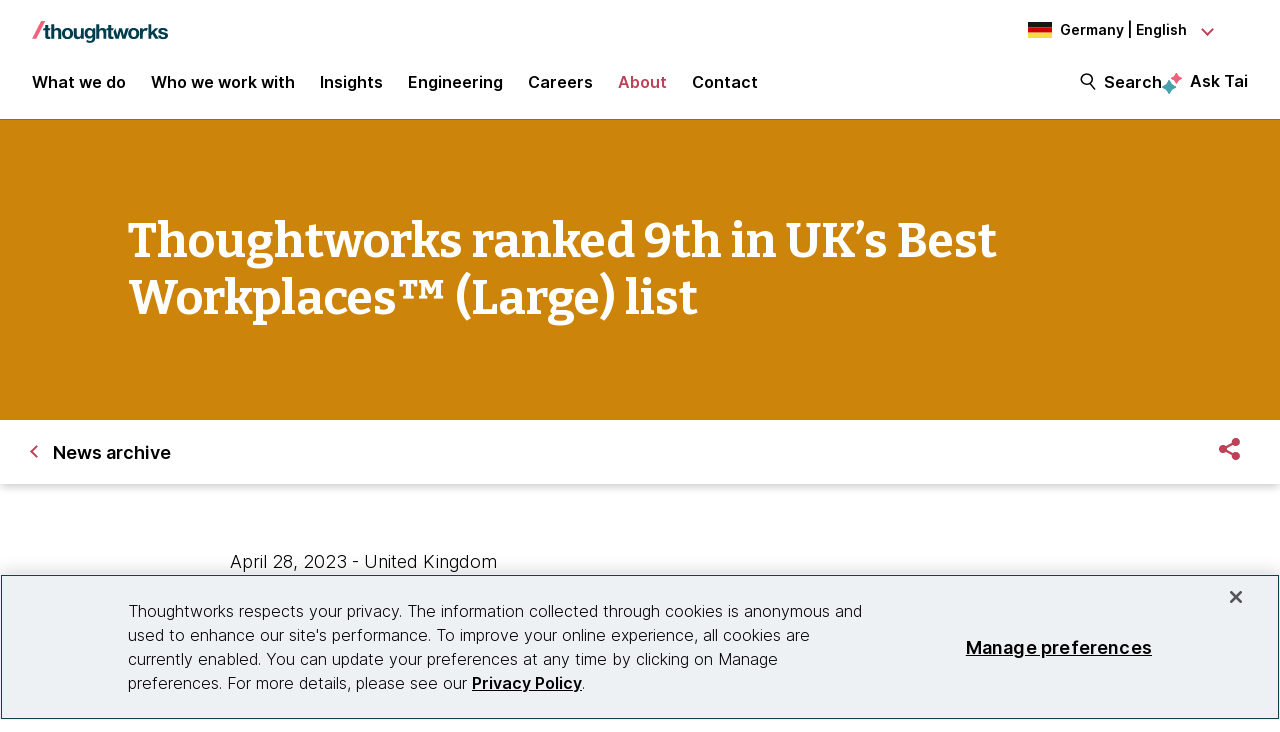

--- FILE ---
content_type: text/css
request_url: https://static.thoughtworks.com/fonts/icons/material-symbols-outlined-icons-v1.css
body_size: 338
content:
@font-face {
    font-family: 'Material Symbols Outlined';
    font-style: normal;
    font-weight: 100 700;
    src: url("tw-icons.woff2") format('woff2');
}

.material-symbols-outlined {
    font-family: 'Material Symbols Outlined';
    font-weight: normal;
    font-style: normal;
    font-size: 24px;
    line-height: 1;
    letter-spacing: normal;
    text-transform: none;
    display: inline-block;
    white-space: nowrap;
    word-wrap: normal;
    direction: ltr;
    -webkit-font-feature-settings: 'liga';
    -webkit-font-smoothing: antialiased;
}

--- FILE ---
content_type: text/css
request_url: https://tags.srv.stackadapt.com/sa.css
body_size: -10
content:
:root {
    --sa-uid: '0-11f2fe82-21ca-575a-7fa1-46f1983e23ec';
}

--- FILE ---
content_type: application/x-javascript;charset=utf-8
request_url: https://smetrics.thoughtworks.com/id?d_visid_ver=5.5.0&d_fieldgroup=A&mcorgid=683449005F23A4AE0A495FF7%40AdobeOrg&mid=58862970717278115524617139433030984789&ts=1768757926888
body_size: -36
content:
{"mid":"58862970717278115524617139433030984789"}